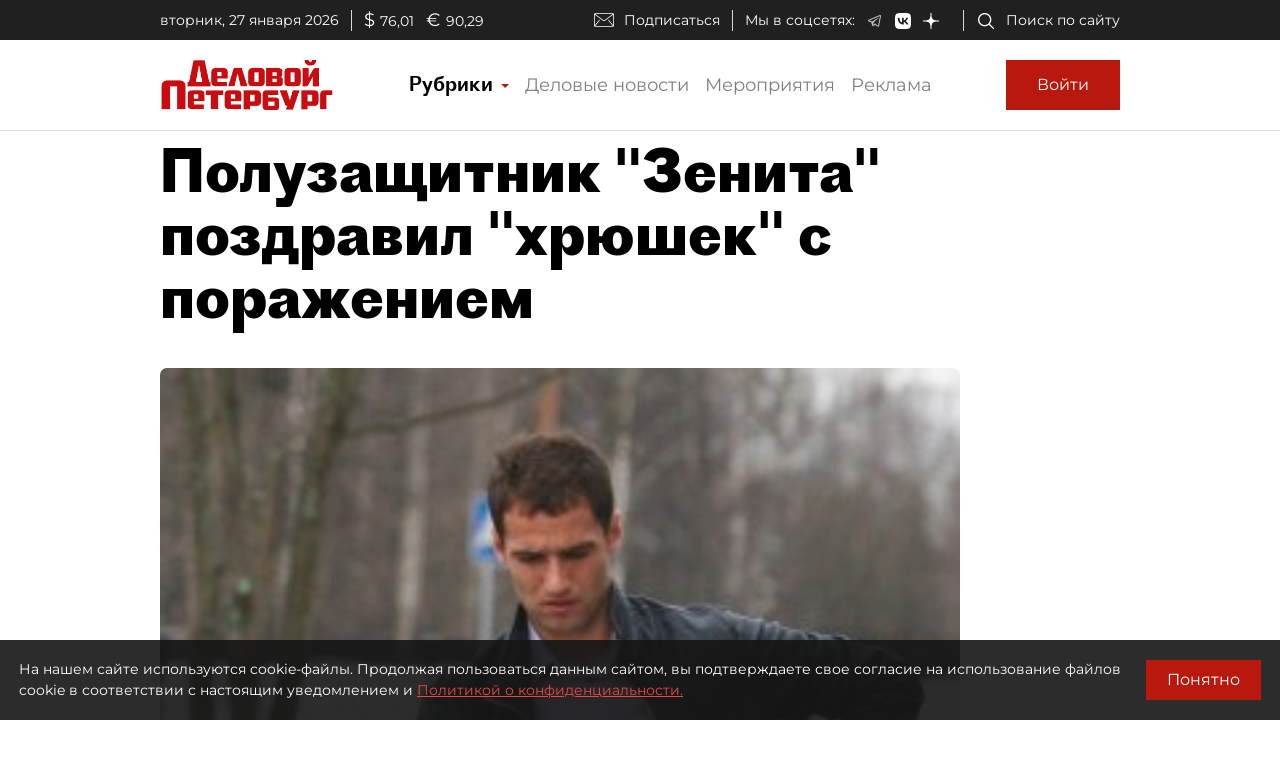

--- FILE ---
content_type: application/javascript
request_url: https://smi2.ru/counter/settings?payload=COmNAxiL24bnvzM6JDBjZDNkNTI1LTg5OTItNDNiYS1hNmI4LTk3YzU2NWQ1ZDU0Ng&cb=_callbacks____0mkvv99b6
body_size: -167
content:
_callbacks____0mkvv99b6("[base64]");